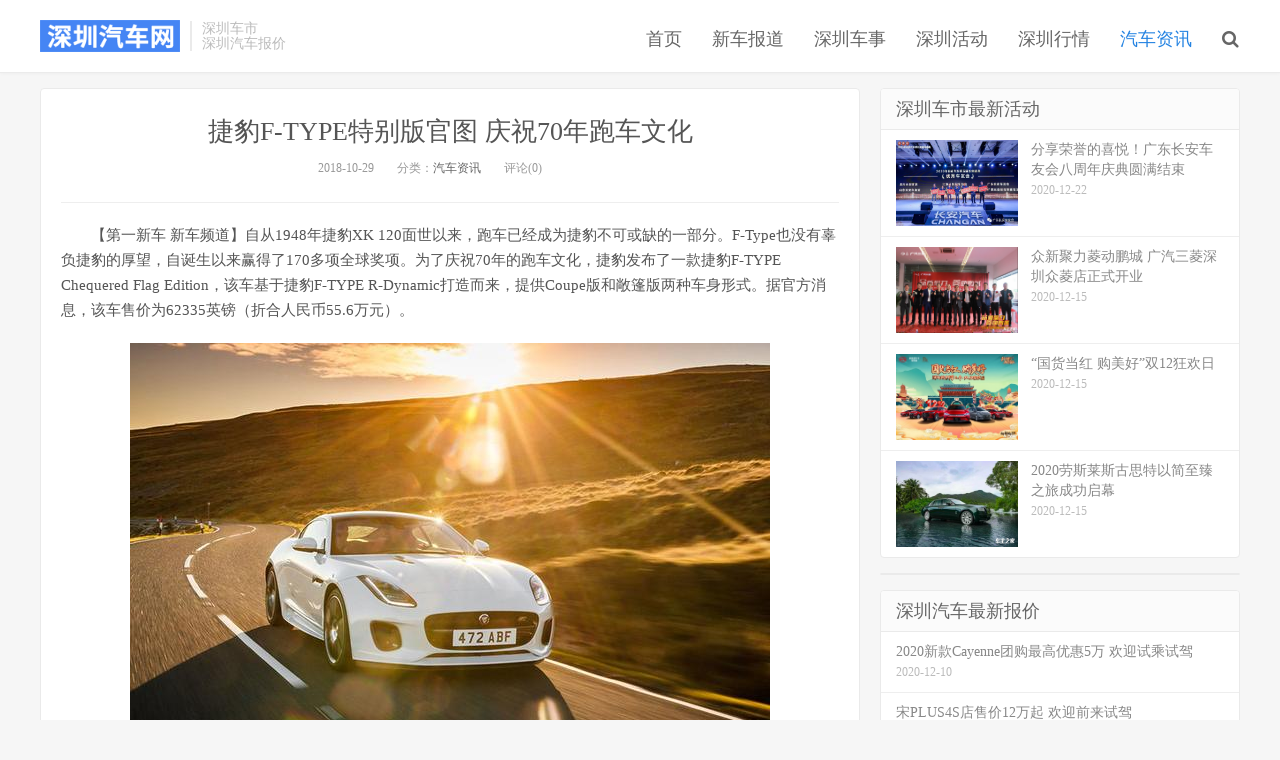

--- FILE ---
content_type: text/html; charset=UTF-8
request_url: http://www.0755car.com.cn/qichexw/24292.html
body_size: 8952
content:
<!DOCTYPE HTML>
<html>
<head>
<meta charset="UTF-8">
<link rel="dns-prefetch" href="//apps.bdimg.com">
<meta http-equiv="X-UA-Compatible" content="IE=11,IE=10,IE=9,IE=8">
<meta name="viewport" content="width=device-width, initial-scale=1.0, user-scalable=0, minimum-scale=1.0, maximum-scale=1.0">
<meta name="apple-mobile-web-app-title" content="深圳汽车网">
<meta http-equiv="Cache-Control" content="no-siteapp">
<title>捷豹F-TYPE特别版官图 庆祝70年跑车文化-深圳汽车网</title>
<meta name='robots' content='max-image-preview:large' />
	<style>img:is([sizes="auto" i], [sizes^="auto," i]) { contain-intrinsic-size: 3000px 1500px }</style>
	<link rel='dns-prefetch' href='//www.0755car.com.cn' />
<link rel='stylesheet' id='wp-block-library-css' href='http://www.0755car.com.cn/wp-includes/css/dist/block-library/style.min.css?ver=6.8.3' type='text/css' media='all' />
<style id='classic-theme-styles-inline-css' type='text/css'>
/*! This file is auto-generated */
.wp-block-button__link{color:#fff;background-color:#32373c;border-radius:9999px;box-shadow:none;text-decoration:none;padding:calc(.667em + 2px) calc(1.333em + 2px);font-size:1.125em}.wp-block-file__button{background:#32373c;color:#fff;text-decoration:none}
</style>
<style id='global-styles-inline-css' type='text/css'>
:root{--wp--preset--aspect-ratio--square: 1;--wp--preset--aspect-ratio--4-3: 4/3;--wp--preset--aspect-ratio--3-4: 3/4;--wp--preset--aspect-ratio--3-2: 3/2;--wp--preset--aspect-ratio--2-3: 2/3;--wp--preset--aspect-ratio--16-9: 16/9;--wp--preset--aspect-ratio--9-16: 9/16;--wp--preset--color--black: #000000;--wp--preset--color--cyan-bluish-gray: #abb8c3;--wp--preset--color--white: #ffffff;--wp--preset--color--pale-pink: #f78da7;--wp--preset--color--vivid-red: #cf2e2e;--wp--preset--color--luminous-vivid-orange: #ff6900;--wp--preset--color--luminous-vivid-amber: #fcb900;--wp--preset--color--light-green-cyan: #7bdcb5;--wp--preset--color--vivid-green-cyan: #00d084;--wp--preset--color--pale-cyan-blue: #8ed1fc;--wp--preset--color--vivid-cyan-blue: #0693e3;--wp--preset--color--vivid-purple: #9b51e0;--wp--preset--gradient--vivid-cyan-blue-to-vivid-purple: linear-gradient(135deg,rgba(6,147,227,1) 0%,rgb(155,81,224) 100%);--wp--preset--gradient--light-green-cyan-to-vivid-green-cyan: linear-gradient(135deg,rgb(122,220,180) 0%,rgb(0,208,130) 100%);--wp--preset--gradient--luminous-vivid-amber-to-luminous-vivid-orange: linear-gradient(135deg,rgba(252,185,0,1) 0%,rgba(255,105,0,1) 100%);--wp--preset--gradient--luminous-vivid-orange-to-vivid-red: linear-gradient(135deg,rgba(255,105,0,1) 0%,rgb(207,46,46) 100%);--wp--preset--gradient--very-light-gray-to-cyan-bluish-gray: linear-gradient(135deg,rgb(238,238,238) 0%,rgb(169,184,195) 100%);--wp--preset--gradient--cool-to-warm-spectrum: linear-gradient(135deg,rgb(74,234,220) 0%,rgb(151,120,209) 20%,rgb(207,42,186) 40%,rgb(238,44,130) 60%,rgb(251,105,98) 80%,rgb(254,248,76) 100%);--wp--preset--gradient--blush-light-purple: linear-gradient(135deg,rgb(255,206,236) 0%,rgb(152,150,240) 100%);--wp--preset--gradient--blush-bordeaux: linear-gradient(135deg,rgb(254,205,165) 0%,rgb(254,45,45) 50%,rgb(107,0,62) 100%);--wp--preset--gradient--luminous-dusk: linear-gradient(135deg,rgb(255,203,112) 0%,rgb(199,81,192) 50%,rgb(65,88,208) 100%);--wp--preset--gradient--pale-ocean: linear-gradient(135deg,rgb(255,245,203) 0%,rgb(182,227,212) 50%,rgb(51,167,181) 100%);--wp--preset--gradient--electric-grass: linear-gradient(135deg,rgb(202,248,128) 0%,rgb(113,206,126) 100%);--wp--preset--gradient--midnight: linear-gradient(135deg,rgb(2,3,129) 0%,rgb(40,116,252) 100%);--wp--preset--font-size--small: 13px;--wp--preset--font-size--medium: 20px;--wp--preset--font-size--large: 36px;--wp--preset--font-size--x-large: 42px;--wp--preset--spacing--20: 0.44rem;--wp--preset--spacing--30: 0.67rem;--wp--preset--spacing--40: 1rem;--wp--preset--spacing--50: 1.5rem;--wp--preset--spacing--60: 2.25rem;--wp--preset--spacing--70: 3.38rem;--wp--preset--spacing--80: 5.06rem;--wp--preset--shadow--natural: 6px 6px 9px rgba(0, 0, 0, 0.2);--wp--preset--shadow--deep: 12px 12px 50px rgba(0, 0, 0, 0.4);--wp--preset--shadow--sharp: 6px 6px 0px rgba(0, 0, 0, 0.2);--wp--preset--shadow--outlined: 6px 6px 0px -3px rgba(255, 255, 255, 1), 6px 6px rgba(0, 0, 0, 1);--wp--preset--shadow--crisp: 6px 6px 0px rgba(0, 0, 0, 1);}:where(.is-layout-flex){gap: 0.5em;}:where(.is-layout-grid){gap: 0.5em;}body .is-layout-flex{display: flex;}.is-layout-flex{flex-wrap: wrap;align-items: center;}.is-layout-flex > :is(*, div){margin: 0;}body .is-layout-grid{display: grid;}.is-layout-grid > :is(*, div){margin: 0;}:where(.wp-block-columns.is-layout-flex){gap: 2em;}:where(.wp-block-columns.is-layout-grid){gap: 2em;}:where(.wp-block-post-template.is-layout-flex){gap: 1.25em;}:where(.wp-block-post-template.is-layout-grid){gap: 1.25em;}.has-black-color{color: var(--wp--preset--color--black) !important;}.has-cyan-bluish-gray-color{color: var(--wp--preset--color--cyan-bluish-gray) !important;}.has-white-color{color: var(--wp--preset--color--white) !important;}.has-pale-pink-color{color: var(--wp--preset--color--pale-pink) !important;}.has-vivid-red-color{color: var(--wp--preset--color--vivid-red) !important;}.has-luminous-vivid-orange-color{color: var(--wp--preset--color--luminous-vivid-orange) !important;}.has-luminous-vivid-amber-color{color: var(--wp--preset--color--luminous-vivid-amber) !important;}.has-light-green-cyan-color{color: var(--wp--preset--color--light-green-cyan) !important;}.has-vivid-green-cyan-color{color: var(--wp--preset--color--vivid-green-cyan) !important;}.has-pale-cyan-blue-color{color: var(--wp--preset--color--pale-cyan-blue) !important;}.has-vivid-cyan-blue-color{color: var(--wp--preset--color--vivid-cyan-blue) !important;}.has-vivid-purple-color{color: var(--wp--preset--color--vivid-purple) !important;}.has-black-background-color{background-color: var(--wp--preset--color--black) !important;}.has-cyan-bluish-gray-background-color{background-color: var(--wp--preset--color--cyan-bluish-gray) !important;}.has-white-background-color{background-color: var(--wp--preset--color--white) !important;}.has-pale-pink-background-color{background-color: var(--wp--preset--color--pale-pink) !important;}.has-vivid-red-background-color{background-color: var(--wp--preset--color--vivid-red) !important;}.has-luminous-vivid-orange-background-color{background-color: var(--wp--preset--color--luminous-vivid-orange) !important;}.has-luminous-vivid-amber-background-color{background-color: var(--wp--preset--color--luminous-vivid-amber) !important;}.has-light-green-cyan-background-color{background-color: var(--wp--preset--color--light-green-cyan) !important;}.has-vivid-green-cyan-background-color{background-color: var(--wp--preset--color--vivid-green-cyan) !important;}.has-pale-cyan-blue-background-color{background-color: var(--wp--preset--color--pale-cyan-blue) !important;}.has-vivid-cyan-blue-background-color{background-color: var(--wp--preset--color--vivid-cyan-blue) !important;}.has-vivid-purple-background-color{background-color: var(--wp--preset--color--vivid-purple) !important;}.has-black-border-color{border-color: var(--wp--preset--color--black) !important;}.has-cyan-bluish-gray-border-color{border-color: var(--wp--preset--color--cyan-bluish-gray) !important;}.has-white-border-color{border-color: var(--wp--preset--color--white) !important;}.has-pale-pink-border-color{border-color: var(--wp--preset--color--pale-pink) !important;}.has-vivid-red-border-color{border-color: var(--wp--preset--color--vivid-red) !important;}.has-luminous-vivid-orange-border-color{border-color: var(--wp--preset--color--luminous-vivid-orange) !important;}.has-luminous-vivid-amber-border-color{border-color: var(--wp--preset--color--luminous-vivid-amber) !important;}.has-light-green-cyan-border-color{border-color: var(--wp--preset--color--light-green-cyan) !important;}.has-vivid-green-cyan-border-color{border-color: var(--wp--preset--color--vivid-green-cyan) !important;}.has-pale-cyan-blue-border-color{border-color: var(--wp--preset--color--pale-cyan-blue) !important;}.has-vivid-cyan-blue-border-color{border-color: var(--wp--preset--color--vivid-cyan-blue) !important;}.has-vivid-purple-border-color{border-color: var(--wp--preset--color--vivid-purple) !important;}.has-vivid-cyan-blue-to-vivid-purple-gradient-background{background: var(--wp--preset--gradient--vivid-cyan-blue-to-vivid-purple) !important;}.has-light-green-cyan-to-vivid-green-cyan-gradient-background{background: var(--wp--preset--gradient--light-green-cyan-to-vivid-green-cyan) !important;}.has-luminous-vivid-amber-to-luminous-vivid-orange-gradient-background{background: var(--wp--preset--gradient--luminous-vivid-amber-to-luminous-vivid-orange) !important;}.has-luminous-vivid-orange-to-vivid-red-gradient-background{background: var(--wp--preset--gradient--luminous-vivid-orange-to-vivid-red) !important;}.has-very-light-gray-to-cyan-bluish-gray-gradient-background{background: var(--wp--preset--gradient--very-light-gray-to-cyan-bluish-gray) !important;}.has-cool-to-warm-spectrum-gradient-background{background: var(--wp--preset--gradient--cool-to-warm-spectrum) !important;}.has-blush-light-purple-gradient-background{background: var(--wp--preset--gradient--blush-light-purple) !important;}.has-blush-bordeaux-gradient-background{background: var(--wp--preset--gradient--blush-bordeaux) !important;}.has-luminous-dusk-gradient-background{background: var(--wp--preset--gradient--luminous-dusk) !important;}.has-pale-ocean-gradient-background{background: var(--wp--preset--gradient--pale-ocean) !important;}.has-electric-grass-gradient-background{background: var(--wp--preset--gradient--electric-grass) !important;}.has-midnight-gradient-background{background: var(--wp--preset--gradient--midnight) !important;}.has-small-font-size{font-size: var(--wp--preset--font-size--small) !important;}.has-medium-font-size{font-size: var(--wp--preset--font-size--medium) !important;}.has-large-font-size{font-size: var(--wp--preset--font-size--large) !important;}.has-x-large-font-size{font-size: var(--wp--preset--font-size--x-large) !important;}
:where(.wp-block-post-template.is-layout-flex){gap: 1.25em;}:where(.wp-block-post-template.is-layout-grid){gap: 1.25em;}
:where(.wp-block-columns.is-layout-flex){gap: 2em;}:where(.wp-block-columns.is-layout-grid){gap: 2em;}
:root :where(.wp-block-pullquote){font-size: 1.5em;line-height: 1.6;}
</style>
<link rel='stylesheet' id='_bootstrap-css' href='http://www.0755car.com.cn/wp-content/themes/dux/css/bootstrap.min.css?ver=3.0' type='text/css' media='all' />
<link rel='stylesheet' id='_fontawesome-css' href='http://www.0755car.com.cn/wp-content/themes/dux/css/font-awesome.min.css?ver=3.0' type='text/css' media='all' />
<link rel='stylesheet' id='_main-css' href='http://www.0755car.com.cn/wp-content/themes/dux/css/main.css?ver=3.0' type='text/css' media='all' />
<script type="text/javascript" src="http://www.0755car.com.cn/wp-content/themes/dux/js/libs/jquery.min.js?ver=3.0" id="jquery-js"></script>
<link rel="https://api.w.org/" href="http://www.0755car.com.cn/wp-json/" /><link rel="alternate" title="JSON" type="application/json" href="http://www.0755car.com.cn/wp-json/wp/v2/posts/24292" /><link rel="canonical" href="http://www.0755car.com.cn/qichexw/24292.html" />
<link rel='shortlink' href='http://www.0755car.com.cn/?p=24292' />
<link rel="alternate" title="oEmbed (JSON)" type="application/json+oembed" href="http://www.0755car.com.cn/wp-json/oembed/1.0/embed?url=http%3A%2F%2Fwww.0755car.com.cn%2Fqichexw%2F24292.html" />
<link rel="alternate" title="oEmbed (XML)" type="text/xml+oembed" href="http://www.0755car.com.cn/wp-json/oembed/1.0/embed?url=http%3A%2F%2Fwww.0755car.com.cn%2Fqichexw%2F24292.html&#038;format=xml" />
<meta name="keywords" content="汽车资讯">
<meta name="description" content="【第一新车 新车频道】自从1948年捷豹XK 120面世以来，跑车已经成为捷豹不可或缺的一部分。F-Type也没有辜负捷豹的厚望，自诞生以来赢得了170多项全球奖项。为了庆祝70年的跑车文化，捷豹发布了一款捷豹F-TYPE Chequered Flag Edition，该车基于捷豹F-TYPE R-Dynamic打造而来，提供Coupe版和敞篷版两种车身形式。据官方消息，该车售价为62335英镑（">
<style>a:hover, .site-navbar li:hover > a, .site-navbar li.active a:hover, .site-navbar a:hover, .search-on .site-navbar li.navto-search a, .topbar a:hover, .site-nav li.current-menu-item > a, .site-nav li.current-menu-parent > a, .site-search-form a:hover, .branding-primary .btn:hover, .title .more a:hover, .excerpt h2 a:hover, .excerpt .meta a:hover, .excerpt-minic h2 a:hover, .excerpt-minic .meta a:hover, .article-content .wp-caption:hover .wp-caption-text, .article-content a, .article-nav a:hover, .relates a:hover, .widget_links li a:hover, .widget_categories li a:hover, .widget_ui_comments strong, .widget_ui_posts li a:hover .text, .widget_ui_posts .nopic .text:hover , .widget_meta ul a:hover, .tagcloud a:hover, .textwidget a, .textwidget a:hover, .sign h3, #navs .item li a, .url, .url:hover, .excerpt h2 a:hover span, .widget_ui_posts a:hover .text span, .widget-navcontent .item-01 li a:hover span, .excerpt-minic h2 a:hover span, .relates a:hover span{color: #2483e2;}.btn-primary, .label-primary, .branding-primary, .post-copyright:hover, .article-tags a, .pagination ul > .active > a, .pagination ul > .active > span, .pagenav .current, .widget_ui_tags .items a:hover, .sign .close-link, .pagemenu li.active a, .pageheader, .resetpasssteps li.active, #navs h2, #navs nav, .btn-primary:hover, .btn-primary:focus, .btn-primary:active, .btn-primary.active, .open > .dropdown-toggle.btn-primary, .tag-clouds a:hover{background-color: #2483e2;}.btn-primary, .search-input:focus, #bdcs .bdcs-search-form-input:focus, #submit, .plinks ul li a:hover,.btn-primary:hover, .btn-primary:focus, .btn-primary:active, .btn-primary.active, .open > .dropdown-toggle.btn-primary{border-color: #2483e2;}.search-btn, .label-primary, #bdcs .bdcs-search-form-submit, #submit, .excerpt .cat{background-color: #2483e2;}.excerpt .cat i{border-left-color:#2483e2;}@media (max-width: 720px) {.site-navbar li.active a, .site-navbar li.active a:hover, .m-nav-show .m-icon-nav{color: #2483e2;}}@media (max-width: 480px) {.pagination ul > li.next-page a{background-color:#2483e2;}}</style><link rel="shortcut icon" href="http://www.0755car.com.cn/favicon.ico">
<!--[if lt IE 9]><script src="http://www.0755car.com.cn/wp-content/themes/dux/js/libs/html5.min.js"></script><![endif]-->
</head>
<body class="wp-singular post-template-default single single-post postid-24292 single-format-standard wp-theme-dux nav_fixed list-comments-r p_indent comment-open site-layout-2">
<header class="header">
	<div class="container">
		<div class="logo"><a href="http://www.0755car.com.cn" title="深圳汽车网-深圳车市_深圳汽车团购_深圳汽车大事件"><img src="http://www.0755car.com.cn/wp-content/uploads/2018/09/sx.png">深圳汽车网</a></div>		<div class="brand">深圳车市<br>深圳汽车报价</div>		<ul class="site-nav site-navbar">
			<li id="menu-item-10412" class="menu-item menu-item-type-custom menu-item-object-custom menu-item-home menu-item-10412"><a href="http://www.0755car.com.cn/">首页</a></li>
<li id="menu-item-10408" class="menu-item menu-item-type-taxonomy menu-item-object-category menu-item-10408"><a href="http://www.0755car.com.cn/qichexc">新车报道</a></li>
<li id="menu-item-10411" class="menu-item menu-item-type-taxonomy menu-item-object-category menu-item-10411"><a href="http://www.0755car.com.cn/szcheshi">深圳车事</a></li>
<li id="menu-item-10446" class="menu-item menu-item-type-taxonomy menu-item-object-category menu-item-10446"><a href="http://www.0755car.com.cn/szqichehd">深圳活动</a></li>
<li id="menu-item-10409" class="menu-item menu-item-type-taxonomy menu-item-object-category menu-item-10409"><a href="http://www.0755car.com.cn/szhangqing">深圳行情</a></li>
<li id="menu-item-10407" class="menu-item menu-item-type-taxonomy menu-item-object-category current-post-ancestor current-menu-parent current-post-parent menu-item-10407"><a href="http://www.0755car.com.cn/qichexw">汽车资讯</a></li>
							<li class="navto-search"><a href="javascript:;" class="search-show active"><i class="fa fa-search"></i></a></li>
					</ul>

		<i class="fa fa-bars m-icon-nav"></i>
	</div>
</header>
<div class="site-search">
	<div class="container">
		<form method="get" class="site-search-form" action="http://www.0755car.com.cn/" ><input class="search-input" name="s" type="text" placeholder="输入关键字" value=""><button class="search-btn" type="submit"><i class="fa fa-search"></i></button></form>	</div>
</div>
	<script>
(function(){
    var bp = document.createElement('script');
    var curProtocol = window.location.protocol.split(':')[0];
    if (curProtocol === 'https') {
        bp.src = 'https://zz.bdstatic.com/linksubmit/push.js';
    }
    else {
        bp.src = 'http://push.zhanzhang.baidu.com/push.js';
    }
    var s = document.getElementsByTagName("script")[0];
    s.parentNode.insertBefore(bp, s);
})();
</script><section class="container">
	<div class="content-wrap">
	<div class="content">
				<header class="article-header">
			<h1 class="article-title"><a href="http://www.0755car.com.cn/qichexw/24292.html">捷豹F-TYPE特别版官图 庆祝70年跑车文化</a></h1>
			<div class="article-meta">
				<span class="item">2018-10-29</span>
												<span class="item">分类：<a href="http://www.0755car.com.cn/qichexw" rel="category tag">汽车资讯</a></span>
								<span class="item">评论(0)</span>
				<span class="item"></span>
			</div>
		</header>
		<article class="article-content">
						<div class="bpp-post-content">
<p>【第一新车 新车频道】自从1948年捷豹XK 120面世以来，跑车已经成为捷豹不可或缺的一部分。F-Type也没有辜负捷豹的厚望，自诞生以来赢得了170多项全球奖项。为了庆祝70年的跑车文化，捷豹发布了一款捷豹F-TYPE Chequered Flag Edition，该车基于捷豹F-TYPE R-Dynamic打造而来，提供Coupe版和敞篷版两种车身形式。据官方消息，该车售价为62335英镑（折合人民币55.6万元）。</p>
<p><img decoding="async" src="http://www.newevcar.com/wp-content/uploads/2018/10/newevcar.com10-1540828848.jpeg" img_width="800" img_height="534" alt="第一新车" inline="0" class=" aligncenter" title="第一新车"><img decoding="async" src="http://www.newevcar.com/wp-content/uploads/2018/10/newevcar.com0-1540828848.jpeg" img_width="800" img_height="540" alt="第一新车" inline="0" class=" aligncenter" title="第一新车"></p>
<p>捷豹F-TYPE Chequered Flag Edition外观借鉴了SVO车型的设计，包括黑色对比色车顶、更夸张的侧裙、钻石切割纹理的20英寸高光黑色轮圈以及红色制动卡钳等，而汽车赛事中常见的黑白方格旗则被设计为这款特别版车型的徽章。</p>
<p><img decoding="async" src="http://www.newevcar.com/wp-content/uploads/2018/10/newevcar.com0-1540828848-1.jpeg" img_width="800" img_height="522" alt="第一新车" inline="0" class=" aligncenter" title="第一新车"><img decoding="async" src="http://www.newevcar.com/wp-content/uploads/2018/10/newevcar.com9-1540828848.jpeg" img_width="800" img_height="547" alt="第一新车" inline="0" class=" aligncenter" title="第一新车"></p>
<p>内饰部分，特别版车型内部采用温莎真皮包覆，中控面板使用深色拉丝铝装点，使车内质感大幅提升。其10英寸Touch Pro信息娱乐系统支持Apple CarPlay和Android Auto手机互联。运动感十足的Performance座椅头枕上缝制着象征特别版车型的方格旗，同时带有座椅通风和加热功能。</p>
<p><img decoding="async" src="http://www.newevcar.com/wp-content/uploads/2018/10/newevcar.com6-1540828848.jpeg" img_width="800" img_height="555" alt="第一新车" inline="0" class=" aligncenter" title="第一新车"><img decoding="async" src="http://www.newevcar.com/wp-content/uploads/2018/10/newevcar.com5-1540828849.jpeg" img_width="800" img_height="1022" alt="第一新车" inline="0" class=" aligncenter" title="第一新车"></p>
<table>
<tbody>
<tr>
<td colspan="4"><strong>捷豹F-TYPE Chequered Flag Edition 动力参数</strong></td>
</tr>
<tr>
<td>发动机</td>
<td>变速箱</td>
<td>最大功率</td>
<td>峰值扭矩</td>
</tr>
<tr>
<td>2.0T四缸涡轮增压发动机</td>
<td>8AT</td>
<td>221kW(300PS)</td>
<td>400N·m</td>
</tr>
<tr>
<td>3.0T V6机械增压发动机（低功率）</td>
<td>8AT</td>
<td>250kW(340PS)</td>
<td>450N·m</td>
</tr>
<tr>
<td>3.0T V6机械增压发动机（高功率）</td>
<td>8AT</td>
<td>279kW(380PS)</td>
<td>460N·m</td>
</tr>
</tbody>
</table>
<p>动力方面，该车将提供Ingenium 2.0T四缸涡轮增压发动机或3.0T V6机械增压发动机，其中2.0T发动机最大输出功率为221kW(300PS)，峰值扭矩为400N·m；3.0T V6机械增压发动机则有高低功率两个版本；最大功率分别为250kW(340PS)和279kW(380PS)，峰值扭矩分别为450N·m和460N·m。传动系统均匹配8速手自一体变速箱，最大功率为279kW(380PS)的车型还可选择四驱系统。（文：第一新车 宋兴平）</p>
</div>
		</article>
								<div class="post-copyright">欢迎转载，标注来源：<a href="http://www.0755car.com.cn">深圳汽车网</a> &raquo; <a href="http://www.0755car.com.cn/qichexw/24292.html">捷豹F-TYPE特别版官图 庆祝70年跑车文化</a></div>				
					<div class="action-share"></div>
		
		<div class="article-tags"></div>
		
		
		            <nav class="article-nav">
                <span class="article-nav-prev">上一篇<br><a href="http://www.0755car.com.cn/qichexw/24302.html" rel="prev">MINI电动版明年11月实现量产 有望国产</a></span>
                <span class="article-nav-next">下一篇<br><a href="http://www.0755car.com.cn/qichexw/24310.html" rel="next">雷克萨斯ES TRD套件版官图 运动气息提升</a></span>
            </nav>
        
		<div class="asb asb-post asb-post-02"><script type="text/javascript">
        var cpro_id = "u6211951";
        
</script>
<script type="text/javascript" src="//cpro.baidustatic.com/cpro/ui/cm.js"></script></div>		<div class="relates"><div class="title"><h3>相关推荐</h3></div><ul><li><a href="http://www.0755car.com.cn/qichexw/301464.html">冰面飞跃20.9米！天枢智能+方舟笼车身护航第四代CS75PLUS斩获吉尼斯认证</a></li><li><a href="http://www.0755car.com.cn/qichexw/301332.html">谁是15万级卷王？全场景尚界H5与性价比零跑C16 5座SUV深度PK</a></li><li><a href="http://www.0755car.com.cn/qichexw/301322.html">尚界H5 vs 零跑C11：15万级新能源SUV，华为智驾与800V平台谁更真香？</a></li><li><a href="http://www.0755car.com.cn/qichexw/301345.html">导入丰云空间云端服务 新款汉兰达/锋兰达/雷凌L迎OTA升级</a></li><li><a href="http://www.0755car.com.cn/qichexw/301351.html">兰博基尼2025年全球交付10747台 创历史纪录 混动战略获市场认可</a></li><li><a href="http://www.0755car.com.cn/qichexw/301306.html">尚界 H5 vs 零跑 C16：15 万级 5 座新能源 SUV 巅峰较量</a></li><li><a href="http://www.0755car.com.cn/qichexw/301296.html">全场景全能型 VS 务实性价比，15 万级新能源 SUV 该怎么选？</a></li><li><a href="http://www.0755car.com.cn/qichexw/301366.html">飞行汽车发展报告2.0：迈向空地一体交通，直击行业八大核心关切</a></li></ul></div>			
	</div>
	</div>
	<aside class="sidebar">
<div class="widget widget_ui_posts"><h3>深圳车市最新活动</h3><ul><li><a target="_blank" href="http://www.0755car.com.cn/szqichehd/58935.html"><span class="thumbnail"><img data-src="http://www.0755car.com.cn/wp-content/uploads/2020/12/62339dca901cea3d0aeb9be46b19af0d.png" alt="分享荣誉的喜悦！广东长安车友会八周年庆典圆满结束-深圳汽车网" src="http://www.0755car.com.cn/wp-content/themes/dux/img/thumbnail.png" class="thumb"></span><span class="text">分享荣誉的喜悦！广东长安车友会八周年庆典圆满结束</span><span class="muted">2020-12-22</span></a></li>
<li><a target="_blank" href="http://www.0755car.com.cn/szqichehd/58733.html"><span class="thumbnail"><img data-src="http://www.0755car.com.cn/wp-content/uploads/2020/12/2020120811033442597_550.png" alt="众新聚力菱动鹏城 广汽三菱深圳众菱店正式开业-深圳汽车网" src="http://www.0755car.com.cn/wp-content/themes/dux/img/thumbnail.png" class="thumb"></span><span class="text">众新聚力菱动鹏城 广汽三菱深圳众菱店正式开业</span><span class="muted">2020-12-15</span></a></li>
<li><a target="_blank" href="http://www.0755car.com.cn/szqichehd/58700.html"><span class="thumbnail"><img data-src="http://www.0755car.com.cn/wp-content/uploads/2020/12/2020121103521095626_550.jpg" alt="“国货当红 购美好”双12狂欢日-深圳汽车网" src="http://www.0755car.com.cn/wp-content/themes/dux/img/thumbnail.png" class="thumb"></span><span class="text">“国货当红 购美好”双12狂欢日</span><span class="muted">2020-12-15</span></a></li>
<li><a target="_blank" href="http://www.0755car.com.cn/szqichehd/58691.html"><span class="thumbnail"><img data-src="http://www.0755car.com.cn/wp-content/uploads/2020/12/2020121012022789683_550.png" alt="2020劳斯莱斯古思特以简至臻之旅成功启幕-深圳汽车网" src="http://www.0755car.com.cn/wp-content/themes/dux/img/thumbnail.png" class="thumb"></span><span class="text">2020劳斯莱斯古思特以简至臻之旅成功启幕</span><span class="muted">2020-12-15</span></a></li>
</ul></div><div class="widget widget_ui_ads"><div class="item"><script type="text/javascript">
        var cpro_id = "u6211952";
        
</script>
<script type="text/javascript" src="//cpro.baidustatic.com/cpro/ui/cm.js"></script></div></div><div class="widget widget_ui_posts"><h3>深圳汽车最新报价</h3><ul class="nopic"><li><a target="_blank" href="http://www.0755car.com.cn/szhangqing/58814.html"><span class="text">2020新款Cayenne团购最高优惠5万 欢迎试乘试驾</span><span class="muted">2020-12-10</span></a></li>
<li><a target="_blank" href="http://www.0755car.com.cn/szhangqing/58810.html"><span class="text">宋PLUS4S店售价12万起 欢迎前来试驾</span><span class="muted">2020-12-10</span></a></li>
<li><a target="_blank" href="http://www.0755car.com.cn/szhangqing/58806.html"><span class="text">深圳广汽传祺GA4部分车型优惠0.2万 最低仅售7万</span><span class="muted">2020-12-10</span></a></li>
<li><a target="_blank" href="http://www.0755car.com.cn/szhangqing/58802.html"><span class="text">深圳凌渡新款降价4万 最低10万</span><span class="muted">2020-12-10</span></a></li>
</ul></div><div class="widget widget_ui_ads"><div class="item"><script type="text/javascript">
        var cpro_id = "u6211953";
        
</script>
<script type="text/javascript" src="//cpro.baidustatic.com/cpro/ui/cm.js"></script></div></div><div class="widget widget_ui_posts"><h3>深圳车市动态</h3><ul class="nopic"><li><a target="_blank" href="http://www.0755car.com.cn/szcheshi/65101.html"><span class="text">探店广汽埃安深圳松兴星河ico展示中心</span><span class="muted">2021-03-04</span></a></li>
<li><a target="_blank" href="http://www.0755car.com.cn/szcheshi/58834.html"><span class="text">奇瑞百店开业又一站！深圳怡悦宝致4S店隆重开业</span><span class="muted">2020-12-02</span></a></li>
<li><a target="_blank" href="http://www.0755car.com.cn/szcheshi/58849.html"><span class="text">全新一代瑞虎7神行版智鉴创新之城活动正式启动</span><span class="muted">2020-12-01</span></a></li>
<li><a target="_blank" href="http://www.0755car.com.cn/szcheshi/58818.html"><span class="text">2021款哈弗F7/F7x极限王者挑战赛”深圳站完美收官</span><span class="muted">2020-12-01</span></a></li>
</ul></div><div class="widget widget_ui_posts"><h3>精彩推荐</h3><ul class="nopic"><li><a target="_blank" href="http://www.0755car.com.cn/qichexc/193875.html"><span class="text">售价18.98万元 新款启辰T60 EV上市</span><span class="muted">2023-03-01</span></a></li>
<li><a target="_blank" href="http://www.0755car.com.cn/qichexw/57874.html"><span class="text">豪华再进击 看冠道领先之势如何突破向上</span><span class="muted">2019-12-26</span></a></li>
<li><a target="_blank" href="http://www.0755car.com.cn/qichexc/225755.html"><span class="text">网传特斯拉开始接受新款Model 3订单</span><span class="muted">2023-08-16</span></a></li>
<li><a target="_blank" href="http://www.0755car.com.cn/qichexc/84427.html"><span class="text">11月海外上市 新款ALPINA XD3/XD4官图</span><span class="muted">2021-06-11</span></a></li>
</ul></div></aside></section>

<div class="branding branding-black">
	<div class="container">
		<h2>深圳汽车网</h2>
		<a target="blank" class="btn btn-lg" href="http://www.0755car.com.cn/tag/szchshedsj">鹏城汽车大事件</a><a target="blank" class="btn btn-lg" href="http://www.0755car.com.cn/szqichehd">鹏城汽车活动</a>	</div>
</div><footer class="footer">
	<div class="container">
						<p>&copy; 2026 <a href="http://www.0755car.com.cn">深圳汽车网</a> &nbsp; 际恒广告（深圳）有限公司

<a href="https://beian.miit.gov.cn/">粤ICP备17046181号</a> -  <a href="http://www.0755car.com.cn/sitemap.xml">网站地图</a>
</p>
			</div>
</footer>
<script>
window.jsui={
    www: 'http://www.0755car.com.cn',
    uri: 'http://www.0755car.com.cn/wp-content/themes/dux',
    ver: '3.0',
	roll: [],
    ajaxpager: '0',
    url_rp: ''
};
</script>
<script type="speculationrules">
{"prefetch":[{"source":"document","where":{"and":[{"href_matches":"\/*"},{"not":{"href_matches":["\/wp-*.php","\/wp-admin\/*","\/wp-content\/uploads\/*","\/wp-content\/*","\/wp-content\/plugins\/*","\/wp-content\/themes\/dux\/*","\/*\\?(.+)"]}},{"not":{"selector_matches":"a[rel~=\"nofollow\"]"}},{"not":{"selector_matches":".no-prefetch, .no-prefetch a"}}]},"eagerness":"conservative"}]}
</script>
<script type="text/javascript" src="http://www.0755car.com.cn/wp-content/themes/dux/js/libs/bootstrap.min.js?ver=3.0" id="bootstrap-js"></script>
<script type="text/javascript" src="http://www.0755car.com.cn/wp-content/themes/dux/js/loader.js?ver=3.0" id="_loader-js"></script>
</body>
</html>